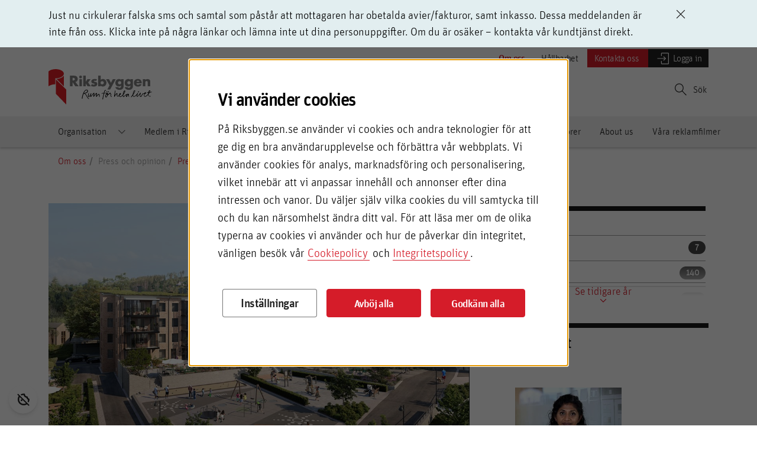

--- FILE ---
content_type: application/x-javascript
request_url: https://www.clarity.ms/tag/hpxou04nrt?ref=gtm2
body_size: 1166
content:
!function(c,l,a,r,i,t,y){function sync(){(new Image).src="https://c.clarity.ms/c.gif"}"complete"==document.readyState?sync():window.addEventListener("load",sync);a[c]("metadata",(function(){a[c]("set","C_IS","0")}),!1,!0);if(a[c].v||a[c].t)return a[c]("event",c,"dup."+i.projectId);a[c].t=!0,(t=l.createElement(r)).async=!0,t.src="https://scripts.clarity.ms/0.8.47-beta/clarity.js",(y=l.getElementsByTagName(r)[0]).parentNode.insertBefore(t,y),a[c]("start",i),a[c].q.unshift(a[c].q.pop()),a[c]("set","C_IS","0")}("clarity",document,window,"script",{"projectId":"hpxou04nrt","upload":"https://q.clarity.ms/collect","expire":365,"cookies":["_uetmsclkid","_uetvid","_clck"],"track":true,"content":true,"mask":[".EPiServerForms",".accommodation-ready-interest-form",".contact-us-form",".formcontainerblock",".hero-search-home-where",".humany-form",".humany-widget",".microfrontendblock-servicelead",".newsletterblock",".notify-interest",".search-home-where",".tenancy-search-input-group"],"keep":["msclkid"],"dob":2210});